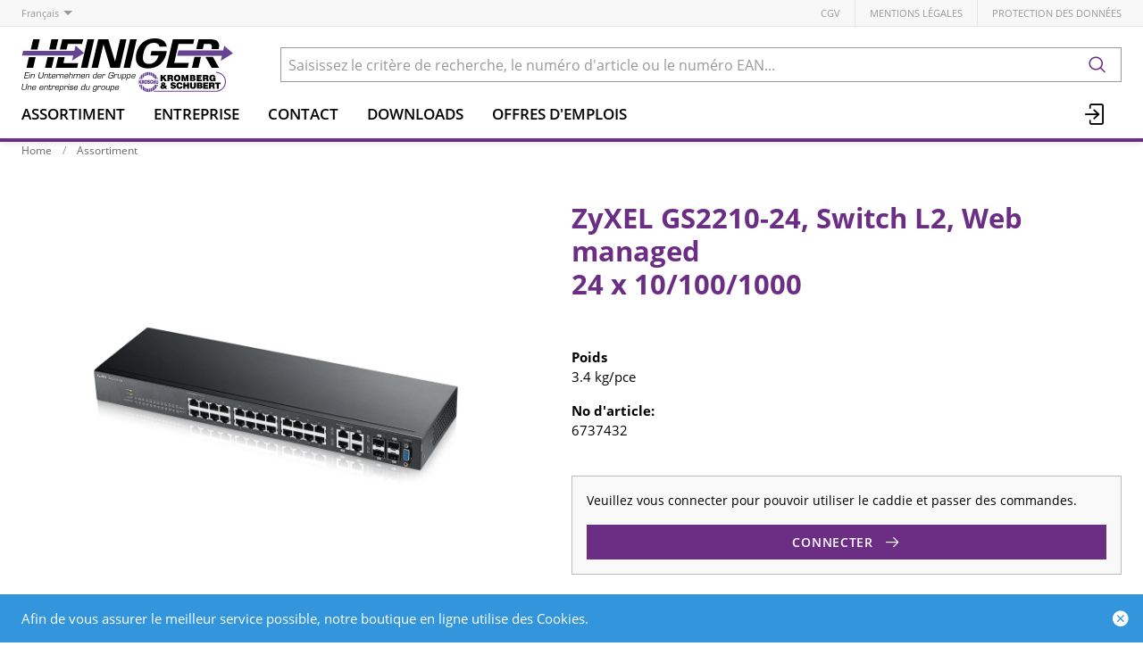

--- FILE ---
content_type: text/html; charset=utf-8
request_url: https://www.heiniger-ag.ch/fr/item/zyxel-gs2210-24-switch-l2-web-managed-6737432
body_size: 12728
content:
<!DOCTYPE html>





    
        <html lang="fr-CH" class="no-js">
    


    <head>
        <title>ZyXEL GS2210-24, Switch L2, Web managed - Heiniger Câbles SA</title>

        
        
            
                
                    <meta name="robots" content="index, follow">
                
            
        

        
        
    
            <meta name="viewport" content="width=device-width, initial-scale=1, minimum-scale=1">
            <meta name="application-name" content="Heiniger Câbles SA">
            <meta name="theme-color" content="#6E3FA3">
            <meta name="apple-mobile-web-app-capable" content="yes">
            
            
        
    
    
        <meta name="description" content="ZyXEL GS2210-24, Switch L2, Web managed - 24 x 10/100/1000">
    


        
    
    
        <meta property="og:site_name" content="Heiniger Câbles SA">
    
        <meta property="og:title" content="ZyXEL GS2210-24, Switch L2, Web managed">
    
        <meta property="og:description" content="ZyXEL GS2210-24, Switch L2, Web managed - 24 x 10/100/1000">
    
        <meta property="og:url" content="https://www.heiniger-ag.ch/fr/item/zyxel-gs2210-24-switch-l2-web-managed-6737432">
    
        <meta property="product:retailer_item_id" content="6737432">
    
        <meta property="product:condition" content="new">
    
        <meta property="og:image" content="https://www.heiniger-ag.ch/thumbor/B-6oMgtChH6AWMLEicwUPe-pfps=/fit-in/1200x900/filters:fill(white,1):cachevalid(2019-10-18T15:47:38.258070):strip_icc():strip_exif():icc()/Artikel-Bilder/4%20-%20IT%20Netzwerke/6737432_1.jpg">
    
        <meta property="product:brand" content="ZyXEL">
    

        
    


        

        
        <meta name="csrf-token" content="CcVpGmgPw91rfjAhopgYwiH8ToTt10Y7kybpvZCRX59kKzTyl4wJhbE5pLAEMGAi">

        
        
            <link rel="apple-touch-icon" sizes="57x57" href="/static/images/favicon/apple-touch-icon-57x57.png">
            <link rel="apple-touch-icon" sizes="114x114" href="/static/images/favicon/apple-touch-icon-114x114.png">
            <link rel="apple-touch-icon" sizes="72x72" href="/static/images/favicon/apple-touch-icon-72x72.png">
            <link rel="apple-touch-icon" sizes="144x144" href="/static/images/favicon/apple-touch-icon-144x144.png">
            <link rel="apple-touch-icon" sizes="60x60" href="/static/images/favicon/apple-touch-icon-60x60.png">
            <link rel="apple-touch-icon" sizes="120x120" href="/static/images/favicon/apple-touch-icon-120x120.png">
            <link rel="apple-touch-icon" sizes="76x76" href="/static/images/favicon/apple-touch-icon-76x76.png">
            <link rel="apple-touch-icon" sizes="152x152" href="/static/images/favicon/apple-touch-icon-152x152.png">

            <link rel="shortcut icon" type="image/x-icon" href="/static/images/favicon/favicon.ico">
            <link rel="icon" type="image/png" href="/static/images/favicon/favicon-196x196.png" sizes="196x196">
            <link rel="icon" type="image/png" href="/static/images/favicon/favicon-96x96.png" sizes="96x96">
            <link rel="icon" type="image/png" href="/static/images/favicon/favicon-32x32.png" sizes="32x32">
            <link rel="icon" type="image/png" href="/static/images/favicon/favicon-16x16.png" sizes="16x16">
            <link rel="icon" type="image/png" href="/static/images/favicon/favicon-128.png" sizes="128x128">
        

        
        
            <link rel="preload" href="/static/fonts/open-sans-v18-latin_greek-300.woff2" as="font" type="font/woff2" crossorigin>
            <link rel="preload" href="/static/fonts/open-sans-v18-latin_greek-regular.woff2" as="font" type="font/woff2" crossorigin>
            <link rel="preload" href="/static/fonts/open-sans-v18-latin_greek-600.woff2" as="font" type="font/woff2" crossorigin>
            <link rel="preload" href="/static/fonts/open-sans-v18-latin_greek-700.woff2" as="font" type="font/woff2" crossorigin>
        

        
        

        
            <link rel="stylesheet" type="text/css" href="/static/css/icons.css?dab8e514843dfa">
            <link rel="stylesheet" type="text/css" href="/static/css/app.css?dab8e514843dfa">
        

        

        
        
    <script type="text/javascript">
        const orderConfData = {};
        const currentCustomerId = '900001'
        const currentCustomerEmail = ''
    </script>
    
            <script>
                
                
                
                var cssLoaded = true;
            </script>
            <script defer src="/static/js/app.js?dab8e514843dfa"></script>
        


        
            
            
            
                
                    <link rel="alternate" hreflang="de" href="https://www.heiniger-ag.ch/de/item/zyxel-gs2210-24-web-managed-6737432">
                
                
                    <link rel="alternate" hreflang="x-default" href="https://www.heiniger-ag.ch/de/item/zyxel-gs2210-24-web-managed-6737432">
                
            
                
                    <link rel="canonical" href="https://www.heiniger-ag.ch/fr/item/zyxel-gs2210-24-switch-l2-web-managed-6737432">
                
                
            
        

        
        
    
        
            
                
                    <script>
                        window.dataLayer = window.dataLayer || [];
                        function gtag(){dataLayer.push(arguments);}
                        window._eshop_gtag = gtag;
                        gtag('js', new Date());
                    </script>
                
            
            
                
                    
                        <script async src="https://www.googletagmanager.com/gtag/js?id=G-91YFL2T16M"></script>
                    
                    <script>
                        
                         gtag('config', 'G-91YFL2T16M', {
                            cookie_flags: 'secure;samesite=none',
                            
                        });
                        
                        
                    </script>
                
            
            
                
                    <script>
                        (function(w,d,s,l,i){w[l]=w[l]||[];w[l].push({'gtm.start':
                        new Date().getTime(),event:'gtm.js'});var f=d.getElementsByTagName(s)[0],
                        j=d.createElement(s),dl=l!='dataLayer'?'&l='+l:'';j.async=true;j.src=
                        'https://www.googletagmanager.com/gtm.js?id='+i+dl;f.parentNode.insertBefore(j,f);
                        })(window,document,'script','dataLayer','GTM-5LLD6Z4N');
                    </script>
                
            
            
            
        
    

        
    </head>

    
    <body class="">
    
    
        
            
                <noscript><iframe src="https://www.googletagmanager.com/ns.html?id=GTM-5LLD6Z4N" height="0" width="0" style="display:none;visibility:hidden"></iframe></noscript>
            
        
    

    
    <div data-flashmessages class="flashmessages">
        <div class="insert-hijack-notification"></div>
        



        
            
        
        
           
                
            
        
            <div class="flashmessage info">
                <div class="container">
                    Afin de vous assurer le meilleur service possible, notre boutique en ligne utilise des Cookies.
                    
                </div>
                <button class="close-button" type="button" data-cookie-close>
                    <i class="icon icon-close-fill" aria-hidden="true"></i>
                </button>
            </div>
        
        
    </div>


    
        
            
<header class="shopheader-mobile"><section class="shopheader-mobile__cell shopheader-mobile__cell--left"><i class="shopheader-mobile__hamburger" data-open="offCanvasLeft"><span></span></i><form method="get" class="shopheader-mobile__search__form" action="/fr/search/" data-mobile-search><input
                            autocomplete="off"
                            class="shopheader-mobile__search__field input-group-field"
                            name="q"
                            placeholder="Recherche de produit / No d'article / Fabricant"
                            required
                            type="search"
                            value=""
                            data-mobile-search-input
                        ><button type="submit" class="shopheader-mobile__search__submit icon icon-search" aria-label="Rechercher"></button></form><button type="button" class="shopheader-mobile__search__submit icon icon-search" data-mobile-search-toggle="" style="" aria-label="Rechercher"></button></section><section class="shopheader-mobile__cell shopheader-mobile__cell--center"><div class="shopheader-mobile__logo"><a href="/fr/" class="shopheader-mobile__logo-link"><img src="/media/sitesettings/2024-09/heiniger-logo_2024_v1_degmIrs.svg" class="shopheader-mobile__logo-img" alt="Heiniger Câbles SA" loading="lazy"></a></div></section><section class="shopheader-mobile__cell shopheader-mobile__cell--right"><a href="/fr/account/login/?next=/fr/item/zyxel-gs2210-24-switch-l2-web-managed-6737432" title="Login"><i class="icon icon-login medium"></i></a></section><div class="off-canvas-wrapper"><div class="off-canvas-wrapper-inner"><div class="hamburger off-canvas position-left" id="offCanvasLeft" data-off-canvas data-content-scroll="false"><ul class="vertical menu drilldown" data-drilldown data-hamburger data-auto-height="true" data-scroll-top="true"><li class="hamburger-item"><div class="hamburger-item__link"><a href="/fr/catalog/">Assortiment</a></div><a tabindex="0"></a><ul class="menu vertical nested hamburger-subnav"><li class="hamburger-item is-header js-drilldown-back"><div class="hamburger-item__link"><a tabindex="0">Assortiment</a></div></li><li class="hamburger-item hamburger-item--catalog"><div class="hamburger-item__link"><a
                        href="/fr/catalog/cables-electriques-a9gNAPXJRZr"
                        
                    >Câbles électriques</a></div><a tabindex="0" data-async-hamburger="/fr/catalog/hamburger/5ce29b1031de8400102bebde"></a><ul class="menu vertical nested hamburger-subnav"><li class="hamburger-item is-header js-drilldown-back"><div class="hamburger-item__link"><a tabindex="0">
                            Câbles électriques
                        </a></div></li></ul></li><li class="hamburger-item hamburger-item--catalog"><div class="hamburger-item__link"><a
                        href="/fr/catalog/cables-confectionnes-GGMR5bZNqGb"
                        
                    >Câbles confectionnés</a></div><a tabindex="0" data-async-hamburger="/fr/catalog/hamburger/5ce29b2831de8400102becd0"></a><ul class="menu vertical nested hamburger-subnav"><li class="hamburger-item is-header js-drilldown-back"><div class="hamburger-item__link"><a tabindex="0">
                            Câbles confectionnés
                        </a></div></li></ul></li><li class="hamburger-item hamburger-item--catalog"><div class="hamburger-item__link"><a
                        href="/fr/catalog/reseaux-lan-9aj6BVYOPJA"
                        
                    >Réseaux LAN</a></div><a tabindex="0" data-async-hamburger="/fr/catalog/hamburger/5ce29b2b31de8400102becf4"></a><ul class="menu vertical nested hamburger-subnav"><li class="hamburger-item is-header js-drilldown-back"><div class="hamburger-item__link"><a tabindex="0">
                            Réseaux LAN
                        </a></div></li></ul></li><li class="hamburger-item hamburger-item--catalog"><div class="hamburger-item__link"><a
                        href="/fr/catalog/reseaux-informatiques-n793NXjLNG3"
                        
                    >Réseaux informatiques</a></div><a tabindex="0" data-async-hamburger="/fr/catalog/hamburger/5ce29b3f31de8400102bed4b"></a><ul class="menu vertical nested hamburger-subnav"><li class="hamburger-item is-header js-drilldown-back"><div class="hamburger-item__link"><a tabindex="0">
                            Réseaux informatiques
                        </a></div></li></ul></li><li class="hamburger-item hamburger-item--catalog"><div class="hamburger-item__link"><a
                        href="/fr/catalog/guide-de-selection-cpr-Vlvr5l83zyj"
                        
                    >Guide de sélection CPR</a></div><a tabindex="0" data-async-hamburger="/fr/catalog/hamburger/5cd03baeb7f709f1bf769ea4"></a><ul class="menu vertical nested hamburger-subnav"><li class="hamburger-item is-header js-drilldown-back"><div class="hamburger-item__link"><a tabindex="0">
                            Guide de sélection CPR
                        </a></div></li></ul></li><li class="hamburger-item hamburger-item--catalog"><div class="hamburger-item__link"><a
                        href="/fr/catalog/selection-pour-cablages-universels-bXWgeZVZrEw"
                        
                    >Sélection pour câblages universels</a></div><a tabindex="0" data-async-hamburger="/fr/catalog/hamburger/5cd03b75b7f709f1bf769bf9"></a><ul class="menu vertical nested hamburger-subnav"><li class="hamburger-item is-header js-drilldown-back"><div class="hamburger-item__link"><a tabindex="0">
                            Sélection pour câblages universels
                        </a></div></li></ul></li><li class="hamburger-item hamburger-item--catalog"><div class="hamburger-item__link"><a
                        href="/fr/catalog/selection-fibre-colonne-montante-zbJ58jwYGLB"
                        
                    >Sélection Fibre Colonne Montante</a></div><a tabindex="0" data-async-hamburger="/fr/catalog/hamburger/5f351649cd91c589c889c356"></a><ul class="menu vertical nested hamburger-subnav"><li class="hamburger-item is-header js-drilldown-back"><div class="hamburger-item__link"><a tabindex="0">
                            Sélection Fibre Colonne Montante
                        </a></div></li></ul></li><li class="hamburger-item hamburger-item--catalog"><div class="hamburger-item__link"><a
                        href="/fr/catalog/selection-fibre-backbone-sites-EdXzn8GGRLj"
                        
                    >Sélection Fibre Backbone Sites</a></div><a tabindex="0" data-async-hamburger="/fr/catalog/hamburger/5f350911cd91c589c889ba5b"></a><ul class="menu vertical nested hamburger-subnav"><li class="hamburger-item is-header js-drilldown-back"><div class="hamburger-item__link"><a tabindex="0">
                            Sélection Fibre Backbone Sites
                        </a></div></li></ul></li><li class="hamburger-item hamburger-item--catalog"><div class="hamburger-item__link"><a
                        href="/fr/catalog/ligne-de-produits-h-line-o6EL3Z3JKJg"
                        
                    >Ligne de produits H-LINE</a></div><a tabindex="0" data-async-hamburger="/fr/catalog/hamburger/5cd03b6db7f709f1bf769bc2"></a><ul class="menu vertical nested hamburger-subnav"><li class="hamburger-item is-header js-drilldown-back"><div class="hamburger-item__link"><a tabindex="0">
                            Ligne de produits H-LINE
                        </a></div></li></ul></li><li class="hamburger-item hamburger-item--catalog"><div class="hamburger-item__link"><a
                        href="/fr/catalog/wireless-professionel-9aYp8AGNJXB"
                        
                    >Wireless professionel </a></div><a tabindex="0" data-async-hamburger="/fr/catalog/hamburger/5cd03b74b7f709f1bf769bf0"></a><ul class="menu vertical nested hamburger-subnav"><li class="hamburger-item is-header js-drilldown-back"><div class="hamburger-item__link"><a tabindex="0">
                            Wireless professionel 
                        </a></div></li></ul></li><li class="hamburger-item hamburger-item--catalog"><div class="hamburger-item__link"><a
                        href="/fr/catalog/selection-pour-cables-de-securite-qjwmgLrVbNG9"
                        
                    >Sélection pour câbles de sécurité</a></div><a tabindex="0" data-async-hamburger="/fr/catalog/hamburger/663b30819c3d1044f046a2b7"></a><ul class="menu vertical nested hamburger-subnav"><li class="hamburger-item is-header js-drilldown-back"><div class="hamburger-item__link"><a tabindex="0">
                            Sélection pour câbles de sécurité
                        </a></div></li></ul></li></ul></li><li class="hamburger-item"><div class="hamburger-item__link"><a href="/fr/entreprise/"
                       target="_self"
                       
                    >
                        Entreprise
                    </a></div><a tabindex="0"></a><ul class="menu vertical nested hamburger-subnav"><li class="hamburger-item is-header js-drilldown-back"><div class="hamburger-item__link"><a tabindex="0">
                        Entreprise
                    </a></div></li><li class="hamburger-item"><div class="hamburger-item__link"><a href="/fr/entreprise/sites/"
                       target="_self"
                       
                    >
                        Sites
                    </a></div><a tabindex="0"></a><ul class="menu vertical nested hamburger-subnav"><li class="hamburger-item is-header js-drilldown-back"><div class="hamburger-item__link"><a tabindex="0">
                        Sites
                    </a></div></li><li class="hamburger-item"><div class="hamburger-item__link"><a href="/fr/entreprise/sites/liebefeld/"
                       target="_self"
                       
                    >
                        Liebefeld
                    </a></div></li><li class="hamburger-item"><div class="hamburger-item__link"><a href="/fr/entreprise/sites/avenches/"
                       target="_self"
                       
                    >
                        Avenches
                    </a></div></li><li class="hamburger-item"><div class="hamburger-item__link"><a href="/fr/entreprise/sites/steinhausen/"
                       target="_self"
                       
                    >
                        Steinhausen
                    </a></div></li><li class="hamburger-item"><div class="hamburger-item__link"><a href="/fr/entreprise/sites/domdidier/"
                       target="_self"
                       
                    >
                        Domdidier
                    </a></div></li></ul></li><li class="hamburger-item"><div class="hamburger-item__link"><a href="/fr/entreprise/contacts/"
                       target="_self"
                       
                    >
                        Contacts
                    </a></div><a tabindex="0"></a><ul class="menu vertical nested hamburger-subnav"><li class="hamburger-item is-header js-drilldown-back"><div class="hamburger-item__link"><a tabindex="0">
                        Contacts
                    </a></div></li><li class="hamburger-item"><div class="hamburger-item__link"><a href="/fr/entreprise/contacts/team-liebefeld-1/"
                       target="_self"
                       
                    >
                        Team Liebefeld
                    </a></div></li><li class="hamburger-item"><div class="hamburger-item__link"><a href="/fr/entreprise/contacts/team-avenches-1/"
                       target="_self"
                       
                    >
                        Team Avenches
                    </a></div></li><li class="hamburger-item"><div class="hamburger-item__link"><a href="/fr/entreprise/contacts/team-steinhausen-1/"
                       target="_self"
                       
                    >
                        Team Steinhausen
                    </a></div></li><li class="hamburger-item"><div class="hamburger-item__link"><a href="/fr/entreprise/contacts/service-externe-1/"
                       target="_self"
                       
                    >
                        Service externe
                    </a></div></li></ul></li><li class="hamburger-item"><div class="hamburger-item__link"><a href="/fr/entreprise/news/"
                       target="_self"
                       
                    >
                        News
                    </a></div><a tabindex="0"></a><ul class="menu vertical nested hamburger-subnav"><li class="hamburger-item is-header js-drilldown-back"><div class="hamburger-item__link"><a tabindex="0">
                        News
                    </a></div></li><li class="hamburger-item"><div class="hamburger-item__link"><span>2023</span></div></li><li class="hamburger-item"><div class="hamburger-item__link"><span>2024</span></div></li><li class="hamburger-item"><div class="hamburger-item__link"><span>2025</span></div></li></ul></li><li class="hamburger-item"><div class="hamburger-item__link"><a href="/fr/entreprise/offres-demplois/"
                       target="_self"
                       
                    >
                        Offres d&#x27;emplois
                    </a></div></li><li class="hamburger-item"><div class="hamburger-item__link"><a href="/fr/entreprise/charte/"
                       target="_self"
                       
                    >
                        Charte
                    </a></div></li><li class="hamburger-item"><div class="hamburger-item__link"><a href="/fr/entreprise/jalons-historiques/"
                       target="_self"
                       
                    >
                        Jalons historiques
                    </a></div></li><li class="hamburger-item"><div class="hamburger-item__link"><a href="/fr/entreprise/groupe/"
                       target="_self"
                       
                    >
                        Groupe Kromberg &amp; Schubert
                    </a></div><a tabindex="0"></a><ul class="menu vertical nested hamburger-subnav"><li class="hamburger-item is-header js-drilldown-back"><div class="hamburger-item__link"><a tabindex="0">
                        Groupe Kromberg &amp; Schubert
                    </a></div></li><li class="hamburger-item"><div class="hamburger-item__link"><a href="https://www.kromberg-schubert.de"
                       target="_blank"
                       rel="noopener"
                    >
                        Kromberg &amp; Schubert
                    </a></div></li></ul></li><li class="hamburger-item"><div class="hamburger-item__link"><a href="/fr/entreprise/approbation-ul/"
                       target="_self"
                       
                    >
                        Approbation UL
                    </a></div></li></ul></li><li class="hamburger-item"><div class="hamburger-item__link"><a href="/fr/entreprise/contacts/"
                       target="_self"
                       
                    >
                        Contact
                    </a></div><a tabindex="0"></a><ul class="menu vertical nested hamburger-subnav"><li class="hamburger-item is-header js-drilldown-back"><div class="hamburger-item__link"><a tabindex="0">
                        Contact
                    </a></div></li><li class="hamburger-item"><div class="hamburger-item__link"><a href="/fr/entreprise/contacts/team-liebefeld-1/"
                       target="_self"
                       
                    >
                        Équipe Liebefeld
                    </a></div></li><li class="hamburger-item"><div class="hamburger-item__link"><a href="/fr/entreprise/contacts/team-avenches-1/"
                       target="_self"
                       
                    >
                        Équipe Avenches
                    </a></div></li><li class="hamburger-item"><div class="hamburger-item__link"><a href="/fr/entreprise/contacts/team-steinhausen-1/"
                       target="_self"
                       
                    >
                        Équipe Steinhausen
                    </a></div></li><li class="hamburger-item"><div class="hamburger-item__link"><a href="/fr/entreprise/contacts/service-externe-1/"
                       target="_self"
                       
                    >
                        Service externe
                    </a></div></li></ul></li><li class="hamburger-item"><div class="hamburger-item__link"><a href="/fr/downloads/"
                       target="_self"
                       
                    >
                        Downloads
                    </a></div><a tabindex="0"></a><ul class="menu vertical nested hamburger-subnav"><li class="hamburger-item is-header js-drilldown-back"><div class="hamburger-item__link"><a tabindex="0">
                        Downloads
                    </a></div></li><li class="hamburger-item"><div class="hamburger-item__link"><a href="/fr/downloads/cpr/"
                       target="_self"
                       
                    >
                        CPR
                    </a></div></li><li class="hamburger-item"><div class="hamburger-item__link"><a href="/fr/downloads/catalogues/"
                       target="_self"
                       
                    >
                        Catalogues
                    </a></div><a tabindex="0"></a><ul class="menu vertical nested hamburger-subnav"><li class="hamburger-item is-header js-drilldown-back"><div class="hamburger-item__link"><a tabindex="0">
                        Catalogues
                    </a></div></li><li class="hamburger-item"><div class="hamburger-item__link"><a href="/fr/downloads/catalogues/cables-electriques/"
                       target="_self"
                       
                    >
                        Câbles électriques
                    </a></div></li><li class="hamburger-item"><div class="hamburger-item__link"><a href="/fr/downloads/catalogues/reseaux/"
                       target="_self"
                       
                    >
                        Réseaux
                    </a></div></li><li class="hamburger-item"><div class="hamburger-item__link"><a href="/fr/downloads/catalogues/reseaux-informatique/"
                       target="_self"
                       
                    >
                        Réseaux informatique
                    </a></div></li></ul></li><li class="hamburger-item"><div class="hamburger-item__link"><a href="/fr/downloads/formulaires/"
                       target="_self"
                       
                    >
                        Formulaires
                    </a></div></li><li class="hamburger-item"><div class="hamburger-item__link"><a href="/fr/downloads/normes-recommandations/"
                       target="_self"
                       
                    >
                        Normes, recommandations
                    </a></div></li><li class="hamburger-item"><div class="hamburger-item__link"><a href="/fr/downloads/rohs-et-reach/"
                       target="_self"
                       
                    >
                        RoHS &amp; REACH
                    </a></div></li><li class="hamburger-item"><div class="hamburger-item__link"><a href="/fr/downloads/Informations-techniques/"
                       target="_self"
                       
                    >
                        Informations techniques
                    </a></div></li><li class="hamburger-item"><div class="hamburger-item__link"><a href="/fr/downloads/declaration-de-performances/"
                       target="_self"
                       
                    >
                        Déclaration de performances
                    </a></div></li><li class="hamburger-item"><div class="hamburger-item__link"><a href="/fr/downloads/certificat-selon-din-4102-12/"
                       target="_self"
                       
                    >
                        Certificat selon DIN 4102-12
                    </a></div></li><li class="hamburger-item"><div class="hamburger-item__link"><a href="/fr/downloads/aeai-attestations/"
                       target="_self"
                       
                    >
                        AEAI Attestations
                    </a></div></li><li class="hamburger-item"><div class="hamburger-item__link"><a href="/fr/downloads/certificats-iso/"
                       target="_self"
                       
                    >
                        Certificats ISO
                    </a></div></li></ul></li><li class="hamburger-item"><div class="hamburger-item__link"><a href="/fr/entreprise/offres-demplois/"
                       target="_self"
                       
                    >
                        Offres d&#x27;emplois
                    </a></div></li><div class="hamburger-footer"><li class="hamburger-item"><a href="/fr/agbs/"
                                                                   target="_self"
                                                                   
                                                                >
                                                                    CGV
                                                                </a></li><li class="hamburger-item"><a href="/fr/mentions-legales/"
                                                                   target="_self"
                                                                   
                                                                >
                                                                    Mentions légales
                                                                </a></li><li class="hamburger-item"><a href="/fr/declaration-de-protection-des-donnees/"
                                                                   target="_self"
                                                                   
                                                                >
                                                                    Protection des données
                                                                </a></li><div class="hamburger-footer"><ul class="menu hamburger-nav"><li class="hamburger-item hamburger-item--language"><a href="/de/item/zyxel-gs2210-24-web-managed-6737432" class="button clear">
                                                                    de
                                                                </a></li><li class="hamburger-item hamburger-item--language"><a href="/fr/item/zyxel-gs2210-24-switch-l2-web-managed-6737432" class="button clear font-bold">
                                                                    fr
                                                                </a></li></ul></div></div></ul></div></div></div></header><header class="shopheader hide-for-print"><section class="shopheader__top"><div class="container"><div class="grid-x"><div class="shopheader__language cell shrink" data-toggle="language-menu">
                                    Français
                                </div><div class="shopheader-menu shopheader-menu--languages dropdown-pane widget"
                                     id="language-menu"
                                     data-dropdown
                                     data-close-on-click="true"
                                     data-hover="true"
                                     data-hover-pane="true"
                                     data-position="bottom"
                                     data-alignment="left"><div class="widget__content padding-2"><a href="/de/item/zyxel-gs2210-24-web-managed-6737432" class="shopheader__subnav__link text-left" data-lang-link>
                                                Deutsch
                                            </a><a href="/fr/item/zyxel-gs2210-24-switch-l2-web-managed-6737432" class="shopheader__subnav__link text-left font-bold" data-lang-link>
                                                Français
                                            </a></div></div><div class="shopheader__meta-nav cell auto"><a href="/fr/agbs/"
                                                   target="_self"
                                                   
                                                >
                                                    CGV
                                                </a><a href="/fr/mentions-legales/"
                                                   target="_self"
                                                   
                                                >
                                                    Mentions légales
                                                </a><a href="/fr/declaration-de-protection-des-donnees/"
                                                   target="_self"
                                                   
                                                >
                                                    Protection des données
                                                </a></div></div></div></section><section class="shopheader__middle"><div class="container"><div class="shopheader__logo"><a href="/fr/" class="shopheader__logo-link"><img src="/media/sitesettings/2024-09/heiniger-logo_2024_v1_degmIrs.svg" class="shopheader__logo-img" alt="Heiniger Câbles SA" loading="lazy"></a></div><div class="shopheader__search"><form action="/fr/search/" class="input-group inline-button" data-search><input
                                    name="q"
                                    autocomplete="off"
                                    data-instant-search="/fr/instantsearch/"
                                    class="input-group-field"
                                    type="search"
                                    placeholder="Saisissez le critère de recherche, le numéro d'article ou le numéro EAN..."
                                    value=""
                                    required
                                ><div class="input-group-button"><button type="submit" class="button clear" aria-label="Rechercher"><i class="icon icon-search"></i></button></div></form><div class="shopheader__search-instant-results" data-instant-search-results></div></div></div></section><nav class="shopheader__bottom"><div class="container"><a href="/fr/catalog/" data-toggle="subnav-sortiment" class="shopheader__link shopheader__link--nested">Assortiment</a><div
                                    id="subnav-sortiment"
                                    class="shopheader__subnav shopheader__subnav--nested dropdown-pane catalog-menu"
                                    data-dropdown
                                    data-hover-delay="300"
                                    data-hover="true"
                                    data-hover-pane="true"
                                    data-close-on-click="true"
                                ><div class="container grid-container"><div class="grid-x grid-margin-x tablet-up-4 desktop-up-5 screen-up-6"><div class="cell"><a
                                                                class="catalog-menu__node"
                                                                href="/fr/catalog/cables-electriques-a9gNAPXJRZr"
                                                                
                                                            ><div
                                                                    class="catalog-menu__image"
                                                                    
                                                                        style="background-image: url('/thumbor/FntQ_n_Ko5LpstP4kbizdF9P2I8=/trim/fit-in/480x320/filters:cachevalid(2019-05-23T15:33:55.919788):strip_icc():strip_exif():icc()/Titel-Bilder/Elektrokabel/Elektrokabel_97374.png')"
                                                                    
                                                                ></div><div class="catalog-menu__title">
                                                                    Câbles électriques
                                                                </div></a></div><div class="cell"><a
                                                                class="catalog-menu__node"
                                                                href="/fr/catalog/cables-confectionnes-GGMR5bZNqGb"
                                                                
                                                            ><div
                                                                    class="catalog-menu__image"
                                                                    
                                                                        style="background-image: url('/thumbor/l-yZK9T2OhIMPdxLWrf6XoKlEjo=/trim/fit-in/480x320/filters:cachevalid(2019-05-23T15:33:56.062791):strip_icc():strip_exif():icc()/Titel-Bilder/Netzzuleitungen/Netzzuleitungen_97563.png')"
                                                                    
                                                                ></div><div class="catalog-menu__title">
                                                                    Câbles confectionnés
                                                                </div></a></div><div class="cell"><a
                                                                class="catalog-menu__node"
                                                                href="/fr/catalog/reseaux-lan-9aj6BVYOPJA"
                                                                
                                                            ><div
                                                                    class="catalog-menu__image"
                                                                    
                                                                        style="background-image: url('/thumbor/rLAjFKjozY9zhUO3pOW7ckI-RPo=/trim/fit-in/480x320/filters:cachevalid(2019-05-23T15:33:55.924788):strip_icc():strip_exif():icc()/Titel-Bilder/Netzwerke/Netzwerke_97375.png')"
                                                                    
                                                                ></div><div class="catalog-menu__title">
                                                                    Réseaux LAN
                                                                </div></a></div><div class="cell"><a
                                                                class="catalog-menu__node"
                                                                href="/fr/catalog/reseaux-informatiques-n793NXjLNG3"
                                                                
                                                            ><div
                                                                    class="catalog-menu__image"
                                                                    
                                                                        style="background-image: url('/thumbor/JmppHF8TJAZ2Grmah7UNVrqPzjE=/trim/fit-in/480x320/filters:cachevalid(2019-05-23T15:33:55.928788):strip_icc():strip_exif():icc()/Titel-Bilder/IT-Netzwerke/IT-Netzwerke_97376.png')"
                                                                    
                                                                ></div><div class="catalog-menu__title">
                                                                    Réseaux informatiques
                                                                </div></a></div><div class="cell"><a
                                                                class="catalog-menu__node"
                                                                href="/fr/catalog/guide-de-selection-cpr-Vlvr5l83zyj"
                                                                
                                                            ><div
                                                                    class="catalog-menu__image"
                                                                    
                                                                        style="background-image: url('/thumbor/GPeamvtzcE5gxeiYDcCcZ03lAbM=/trim/fit-in/480x320/filters:cachevalid(2019-08-30T13:31:47.497983):strip_icc():strip_exif():icc()/Titel-Bilder/Frontseite_Shop/CPR.jpeg')"
                                                                    
                                                                ></div><div class="catalog-menu__title">
                                                                    Guide de sélection CPR
                                                                </div></a></div><div class="cell"><a
                                                                class="catalog-menu__node"
                                                                href="/fr/catalog/selection-pour-cablages-universels-bXWgeZVZrEw"
                                                                
                                                            ><div
                                                                    class="catalog-menu__image"
                                                                    
                                                                        style="background-image: url('/thumbor/9t7bFsqpS7Xzad0diowLvo3jVMU=/trim/fit-in/480x320/filters:cachevalid(2023-03-22T09:18:36.752417):strip_icc():strip_exif():icc()/Titel-Bilder/Frontseite_Shop/Auswahlhilfe_UKV_Frontseite.png')"
                                                                    
                                                                ></div><div class="catalog-menu__title">
                                                                    Sélection pour câblages universels
                                                                </div></a></div><div class="cell"><a
                                                                class="catalog-menu__node"
                                                                href="/fr/catalog/selection-fibre-colonne-montante-zbJ58jwYGLB"
                                                                
                                                            ><div
                                                                    class="catalog-menu__image"
                                                                    
                                                                        style="background-image: url('/thumbor/t9c51SByJMFs6LffVoswx4q7y7M=/trim/fit-in/480x320/filters:cachevalid(2020-08-13T11:36:58.385663):strip_icc():strip_exif():icc()/Titel-Bilder/Frontseite_Shop/Steigzonen-Verkabelung.jpg')"
                                                                    
                                                                ></div><div class="catalog-menu__title">
                                                                    Sélection Fibre Colonne Montante
                                                                </div></a></div><div class="cell"><a
                                                                class="catalog-menu__node"
                                                                href="/fr/catalog/selection-fibre-backbone-sites-EdXzn8GGRLj"
                                                                
                                                            ><div
                                                                    class="catalog-menu__image"
                                                                    
                                                                        style="background-image: url('/thumbor/vOnGhCo-DgLTYFmJn9wOlaUH0nU=/trim/fit-in/480x320/filters:cachevalid(2020-08-13T11:36:26.123901):strip_icc():strip_exif():icc()/Titel-Bilder/Frontseite_Shop/Areal-Backbone.jpg')"
                                                                    
                                                                ></div><div class="catalog-menu__title">
                                                                    Sélection Fibre Backbone Sites
                                                                </div></a></div><div class="cell"><a
                                                                class="catalog-menu__node"
                                                                href="/fr/catalog/ligne-de-produits-h-line-o6EL3Z3JKJg"
                                                                
                                                            ><div
                                                                    class="catalog-menu__image"
                                                                    
                                                                        style="background-image: url('/thumbor/dkN7jJPobJEs0v7wTIdetHSZWUU=/trim/fit-in/480x320/filters:cachevalid(2023-03-22T07:47:01.932074):strip_icc():strip_exif():icc()/Titel-Bilder/Frontseite_Shop/H-LINE-Rund_Frontseite%20_Shop.png')"
                                                                    
                                                                ></div><div class="catalog-menu__title">
                                                                    Ligne de produits H-LINE
                                                                </div></a></div><div class="cell"><a
                                                                class="catalog-menu__node"
                                                                href="/fr/catalog/wireless-professionel-9aYp8AGNJXB"
                                                                
                                                            ><div
                                                                    class="catalog-menu__image"
                                                                    
                                                                        style="background-image: url('/thumbor/iXskeRvG5b4PrR4dnmmjAGhEF2Y=/trim/fit-in/480x320/filters:cachevalid(2021-11-30T08:44:59.510026):strip_icc():strip_exif():icc()/Titel-Bilder/Frontseite_Shop/home-wireless-professional.jpg')"
                                                                    
                                                                ></div><div class="catalog-menu__title">
                                                                    Wireless professionel 
                                                                </div></a></div><div class="cell"><a
                                                                class="catalog-menu__node"
                                                                href="/fr/catalog/selection-pour-cables-de-securite-qjwmgLrVbNG9"
                                                                
                                                            ><div
                                                                    class="catalog-menu__image"
                                                                    
                                                                        style="background-image: url('/thumbor/FhqoTofNJWR822y1yarcAbLxbQY=/trim/fit-in/480x320/filters:cachevalid(2021-11-26T11:22:58.363339):strip_icc():strip_exif():icc()/Titel-Bilder/Frontseite_Shop/Sicherheitskabel_1.jpg')"
                                                                    
                                                                ></div><div class="catalog-menu__title">
                                                                    Sélection pour câbles de sécurité
                                                                </div></a></div></div></div></div><a class="shopheader__link "
                                                   href="/fr/entreprise/"
                                                   target="_self"
                                                   data-toggle="subnav-433"
                                                   
                                                >
                                                    Entreprise
                                                </a><div
                                                id="subnav-433"
                                                class="shopheader__subnav dropdown-pane "
                                                data-dropdown
                                                data-hover="true"
                                                data-hover-pane="true"
                                                data-close-on-click="true"
                                            ><div class="container grid-container"><a class="shopheader__subnav__link"
                                                                       href="/fr/entreprise/sites/"
                                                                       target="_self"
                                                                       
                                                                    >
                                                                        Sites
                                                                    </a><a class="shopheader__subnav__link"
                                                                       href="/fr/entreprise/contacts/"
                                                                       target="_self"
                                                                       
                                                                    >
                                                                        Contacts
                                                                    </a><a class="shopheader__subnav__link"
                                                                       href="/fr/entreprise/news/"
                                                                       target="_self"
                                                                       
                                                                    >
                                                                        News
                                                                    </a><a class="shopheader__subnav__link"
                                                                       href="/fr/entreprise/offres-demplois/"
                                                                       target="_self"
                                                                       
                                                                    >
                                                                        Offres d&#x27;emplois
                                                                    </a><a class="shopheader__subnav__link"
                                                                       href="/fr/entreprise/charte/"
                                                                       target="_self"
                                                                       
                                                                    >
                                                                        Charte
                                                                    </a><a class="shopheader__subnav__link"
                                                                       href="/fr/entreprise/jalons-historiques/"
                                                                       target="_self"
                                                                       
                                                                    >
                                                                        Jalons historiques
                                                                    </a><a class="shopheader__subnav__link"
                                                                       href="/fr/entreprise/groupe/"
                                                                       target="_self"
                                                                       
                                                                    >
                                                                        Groupe Kromberg &amp; Schubert
                                                                    </a><a class="shopheader__subnav__link"
                                                                       href="/fr/entreprise/approbation-ul/"
                                                                       target="_self"
                                                                       
                                                                    >
                                                                        Approbation UL
                                                                    </a></div></div><a class="shopheader__link "
                                                   href="/fr/entreprise/contacts/"
                                                   target="_self"
                                                   data-toggle="subnav-167"
                                                   
                                                >
                                                    Contact
                                                </a><div
                                                id="subnav-167"
                                                class="shopheader__subnav dropdown-pane "
                                                data-dropdown
                                                data-hover="true"
                                                data-hover-pane="true"
                                                data-close-on-click="true"
                                            ><div class="container grid-container"><a class="shopheader__subnav__link"
                                                                       href="/fr/entreprise/contacts/team-liebefeld-1/"
                                                                       target="_self"
                                                                       
                                                                    >
                                                                        Équipe Liebefeld
                                                                    </a><a class="shopheader__subnav__link"
                                                                       href="/fr/entreprise/contacts/team-avenches-1/"
                                                                       target="_self"
                                                                       
                                                                    >
                                                                        Équipe Avenches
                                                                    </a><a class="shopheader__subnav__link"
                                                                       href="/fr/entreprise/contacts/team-steinhausen-1/"
                                                                       target="_self"
                                                                       
                                                                    >
                                                                        Équipe Steinhausen
                                                                    </a><a class="shopheader__subnav__link"
                                                                       href="/fr/entreprise/contacts/service-externe-1/"
                                                                       target="_self"
                                                                       
                                                                    >
                                                                        Service externe
                                                                    </a></div></div><a class="shopheader__link "
                                                   href="/fr/downloads/"
                                                   target="_self"
                                                   data-toggle="subnav-168"
                                                   
                                                >
                                                    Downloads
                                                </a><div
                                                id="subnav-168"
                                                class="shopheader__subnav dropdown-pane "
                                                data-dropdown
                                                data-hover="true"
                                                data-hover-pane="true"
                                                data-close-on-click="true"
                                            ><div class="container grid-container"><a class="shopheader__subnav__link"
                                                                       href="/fr/downloads/cpr/"
                                                                       target="_self"
                                                                       
                                                                    >
                                                                        CPR
                                                                    </a><a class="shopheader__subnav__link"
                                                                       href="/fr/downloads/catalogues/"
                                                                       target="_self"
                                                                       
                                                                    >
                                                                        Catalogues
                                                                    </a><a class="shopheader__subnav__link"
                                                                       href="/fr/downloads/formulaires/"
                                                                       target="_self"
                                                                       
                                                                    >
                                                                        Formulaires
                                                                    </a><a class="shopheader__subnav__link"
                                                                       href="/fr/downloads/normes-recommandations/"
                                                                       target="_self"
                                                                       
                                                                    >
                                                                        Normes, recommandations
                                                                    </a><a class="shopheader__subnav__link"
                                                                       href="/fr/downloads/rohs-et-reach/"
                                                                       target="_self"
                                                                       
                                                                    >
                                                                        RoHS &amp; REACH
                                                                    </a><a class="shopheader__subnav__link"
                                                                       href="/fr/downloads/Informations-techniques/"
                                                                       target="_self"
                                                                       
                                                                    >
                                                                        Informations techniques
                                                                    </a><a class="shopheader__subnav__link"
                                                                       href="/fr/downloads/declaration-de-performances/"
                                                                       target="_self"
                                                                       
                                                                    >
                                                                        Déclaration de performances
                                                                    </a><a class="shopheader__subnav__link"
                                                                       href="/fr/downloads/certificat-selon-din-4102-12/"
                                                                       target="_self"
                                                                       
                                                                    >
                                                                        Certificat selon DIN 4102-12
                                                                    </a><a class="shopheader__subnav__link"
                                                                       href="/fr/downloads/aeai-attestations/"
                                                                       target="_self"
                                                                       
                                                                    >
                                                                        AEAI Attestations
                                                                    </a><a class="shopheader__subnav__link"
                                                                       href="/fr/downloads/certificats-iso/"
                                                                       target="_self"
                                                                       
                                                                    >
                                                                        Certificats ISO
                                                                    </a></div></div><a class="shopheader__link"
                                                   href="/fr/entreprise/offres-demplois/"
                                                   target="_self"
                                                   
                                                >
                                                    Offres d&#x27;emplois
                                                </a></div><section class="shopheader__account"><a href="/fr/account/login/?next=/fr/item/zyxel-gs2210-24-switch-l2-web-managed-6737432" title="Login"><i class="icon icon-login medium"></i></a></section></nav></header>

        
        

<header class="print-header grid-x">
    

    
    
    
    
    

</header>

    

    
        <main id="app" class="bg-white">
            
    
    
        <header class="shopsubheader shopsubheader--white">
            <div class="container">
                
                    <ul class="breadcrumbs">
                        
    
                            <li><a href="/fr/">Home</a></li>
                        
    
        <li><a href="/fr/catalog/">Assortiment</a></li>
        
        
    

                    </ul>
                
                
                
            </div>
        </header>
    
    
    
    
    
    
    
    
    

    <div class="item-detail" data-item-detail data-bind-html="item:html">
        <section class="item container large">
            
    
        <div class="item__wrapper grid-x">
            
                <div class="item__heading cell hide-for-laptop">
                    <h1 class="item__title">
                        ZyXEL GS2210-24, Switch L2, Web managed
                        
                            <br>
                            24 x 10/100/1000
                        
                    </h1>
                </div>
            
            
                
                    <div class="item__gallery cell tablet-4 laptop-6">
                        
    
    <div
        class="owl-carousel owl-theme"
        role="region"
        aria-label="Slider"
        data-loop="false"
        data-carousel
        data-auto-play="false"
        data-rewind="false"
        data-nav="false"
        data-dots-container=".item__gallery-navigation--medium"
        data-margin="1"
        id="gallery-medium"
        
            data-connected-carousel="#gallery-zoom"
        
    >
        
            
                
                <div class="active">
                    <a href="/thumbor/6ExDYHeYDkk42po7woMcgK1fRU4=/fit-in/3600x2700/filters:cachevalid(2019-10-18T15:47:38.258070):strip_icc():strip_exif():icc()/Artikel-Bilder/4%20-%20IT%20Netzwerke/6737432_1.jpg" data-item-image-zoom data-item-image-zoom-description="">
                        <div class="
                                image-container
                                 
                                     
                                         image-container--side
                                     
                                 
                            "
                        >
                            <img title="ZyXEL GS2210-24, Switch L2, Web managed - 24 x 10/100/1000"
                                 alt="ZyXEL GS2210-24, Switch L2, Web managed - 24 x 10/100/1000"
                                    %
                                
                                 src="/thumbor/B-6oMgtChH6AWMLEicwUPe-pfps=/fit-in/1200x900/filters:fill(white,1):cachevalid(2019-10-18T15:47:38.258070):strip_icc():strip_exif():icc()/Artikel-Bilder/4%20-%20IT%20Netzwerke/6737432_1.jpg"
                                
                                 loading="lazy"
                            >
                        </div>
                    </a>
                </div>
            
            
            
        
    </div>
    

                        
                            <div class="zoom reveal item__gallery-zoom" data-item-zoom-reveal data-reveal style="display: none">
                                <i class="icon loader reveal__state-icon reveal__state-icon--loading"></i>
                                <button class="close-button" data-close aria-label="Fermer" type="button">
                                    <span aria-hidden="true">&times;</span>
                                </button>
                                <h4 class="reveal__heading text-center">ZyXEL GS2210-24, Switch L2, Web managed</h4>
                                <div class="reveal__content text-center" data-reveal-content>
                                    
    
    <div
        class="owl-carousel owl-theme"
        role="region"
        aria-label="Slider"
        data-loop="false"
        data-carousel
        data-auto-play="false"
        data-rewind="false"
        data-nav="true"
        data-dots-container=".item__gallery-navigation--zoom"
        data-margin="1"
        id="gallery-zoom"
        
            data-connected-carousel="#gallery-medium"
        
    >
        
            
                
                <div class="">
                    <a href="/thumbor/6ExDYHeYDkk42po7woMcgK1fRU4=/fit-in/3600x2700/filters:cachevalid(2019-10-18T15:47:38.258070):strip_icc():strip_exif():icc()/Artikel-Bilder/4%20-%20IT%20Netzwerke/6737432_1.jpg" data-item-image-zoom data-item-image-zoom-description="">
                        <div class="
                                image-container
                                 
                            "
                        >
                            <img title="ZyXEL GS2210-24, Switch L2, Web managed - 24 x 10/100/1000"
                                 alt="ZyXEL GS2210-24, Switch L2, Web managed - 24 x 10/100/1000"
                                    %
                                
                                 src="/thumbor/B-6oMgtChH6AWMLEicwUPe-pfps=/fit-in/1200x900/filters:fill(white,1):cachevalid(2019-10-18T15:47:38.258070):strip_icc():strip_exif():icc()/Artikel-Bilder/4%20-%20IT%20Netzwerke/6737432_1.jpg"
                                
                                 loading="lazy"
                            >
                        </div>
                    </a>
                </div>
            
            
            
        
    </div>
    

                                </div>
                            </div>
                        
                        <div class="img-msg">(Les images peuvent différer du produit original)</div>
                        
                    </div>
                
            
            <div class="item__overview cell tablet-8 laptop-6">
                
                    <h1 class="item__title show-for-laptop">
                        ZyXEL GS2210-24, Switch L2, Web managed
                        
                            <br>
                            24 x 10/100/1000
                        
                    </h1>
                    <div class="item__detection">
                        
                        
                    </div>
                    
                
                
                    
                
                <div class="item__overview--details">
                    
                        <div class="item__attrs grid-x">
                            
                                <table class="item__matchcodes matchcodes-layout-overwrite cell">
                                    <tbody>
                                        
                                            <tr>
                                                
                                                
                                                    <td>
                                                        <div class="matchcode-item">
                                                            <strong>
                                                                Poids 
                                                            </strong>
                                                            <div>
                                                                
                                                                    3.4 kg/pce
                                                                
                                                            </div>
                                                        </div >
                                                    </td>
                                                
                                            </tr>
                                        
                                        <tr>
                                            <td>
                                                <div class="matchcode-item">
                                                    <strong>No d'article:</strong>
                                                    <div>6737432</div>
                                                </div>
                                            </td>
                                            
                                            
                                            
                                                
    

                                            
                                        </tr>
                                    </tbody>
                                </table>
                            
                            
                        </div>
                        
                    
                </div>
                
                    
                    <div class="item__amount hide-for-print">
                        
                        
                            
                            
                                

    

                                
    
        
            <div class="add-to-cart add-to-cart--denied add-to-cart--large">
                <p>
                    Veuillez vous connecter pour pouvoir utiliser le caddie et passer des commandes.
                </p>
                <a href="/fr/account/login/?next=/fr/item/zyxel-gs2210-24-switch-l2-web-managed-6737432" class="button">
                    <span>Connecter</span>
                    <i class="icon icon-arrow-right"></i>
                </a>
            </div>
        
    

                            

                            

                            
                            



                        
                    </div>
                
                <div class="item__links">
                    
                        
                            
                        
                        
                    
                </div>







            </div>
            
        </div>
    

        </section>

        
            <div class="itemdetails">
                
                    <nav class="itemdetails__navigation hide-for-print">
                        <div class="container large">
                            
                                
                            
                            
                                
                            
                            
                                
                            
                            
                                
                            
                            
    

                            
                                
                            
                            
                                
                            
                            
                                
                            
                        </div>
                    </nav>
                
                
                    
                
                
                    
                
                
    

                
                    
                
                
    

                
                    
                
                
                    
                
                
                    
                
                
                    
                        
                        
    
        
    

                    
                
            </div>
        
    </div>
    
        
            
                
                    <script>
                        (window.gtag || function(){})(
                            'event',
                            'view_item',
                            {"currency": null, "value": 554.15, "items": [{"item_id": "6737432", "item_name": "ZyXEL GS2210-24, Switch L2, Web managed - 24 x 10/100/1000", "price": 554.15, "quantity": 1.0, "index": 1, "item_brand": "ZyXEL", "item_category": "Composants actifs"}]}
                        );
                    </script>
                
            
        
    
    
        
    


        </main>
    

    
        
<footer class="shopfooter"><section class="container medium padding-top-1 padding-bottom-2"><div class="grid-x grid-padding-y"><div class="cell text-center"><a href="/fr/"><img src="/media/heisitesettings/2023-10/Logo_und_Slogan_DE_und_FR_angepasst.svg" class="shopfooter__logo" alt="Heiniger Câbles SA" loading="lazy"></a></div><div class="cell small-12 phablet-6 tablet-4 laptop-6 text-center phablet-text-left"><h4>Adresse</h4>
                        Heiniger Câbles SA, Route de la Plaine 56, CH-1580 Avenches
                    
                
            </div><div class="cell tablet-4 laptop-6 text-center phablet-text-left tablet-text-right"><h4 class="invisible show-for-tablet">Contact</h4><div class="grid-x grid-padding-y"><div class="cell small-12 phablet-6 tablet-12 laptop-6"><a href="tel:+41 (0)26 676 96 70"><i class="icon icon-phone large primary"></i><span>+41 (0)26 676 96 70</span></a></div><div class="cell small-12 phablet-6 tablet-12 laptop-6"><a href="mailto:vente@heiniger-ag.ch"><i class="icon icon-mail large primary"></i><span>vente@heiniger-ag.ch</span></a></div></div></div></div><hr/><div class="grid-x phablet-up-2 tablet-up-3 laptop-up-5 grid-padding-y show-for-tablet"><div class="cell flex-child-grow"><a href="/fr/entreprise/"
                               class="shopfooter__cms-navigation-title"
                               target="_self"
                               
                            >
                                Entreprise
                            </a><ul class="shopfooter__cms-navigation"><li><a href="/fr/entreprise/"
                                           target="_self"
                                           
                                        >
                                            A propos de nous
                                        </a></li><li><a href="/fr/entreprise/sites/"
                                           target="_self"
                                           
                                        >
                                            Sites
                                        </a></li><li><a href="/fr/entreprise/news/"
                                           target="_self"
                                           
                                        >
                                            News
                                        </a></li><li><a href="/fr/entreprise/offres-demplois/"
                                           target="_self"
                                           
                                        >
                                            Offres d&#x27;emplois
                                        </a></li><li><a href="/fr/entreprise/charte/"
                                           target="_self"
                                           
                                        >
                                            Charte
                                        </a></li><li><a href="/fr/entreprise/jalons-historiques/"
                                           target="_self"
                                           
                                        >
                                            Jalons historiques
                                        </a></li><li><a href="/fr/downloads/certificats-iso/"
                                           target="_self"
                                           
                                        >
                                            Certificats ISO
                                        </a></li><li><a href="/fr/entreprise/approbation-ul/"
                                           target="_self"
                                           
                                        >
                                            Approbation UL
                                        </a></li></ul></div><div class="cell flex-child-grow"><a href="/fr/entreprise/contacts/"
                               class="shopfooter__cms-navigation-title"
                               target="_self"
                               
                            >
                                Contact
                            </a><ul class="shopfooter__cms-navigation"><li><a href="/fr/entreprise/contacts/team-liebefeld-1/"
                                           target="_self"
                                           
                                        >
                                            Liebefeld
                                        </a></li><li><a href="/fr/entreprise/contacts/team-avenches-1/"
                                           target="_self"
                                           
                                        >
                                            Avenches
                                        </a></li><li><a href="/fr/entreprise/contacts/team-steinhausen-1/"
                                           target="_self"
                                           
                                        >
                                            Steinhausen
                                        </a></li><li><a href="/fr/entreprise/contacts/service-externe-1/"
                                           target="_self"
                                           
                                        >
                                            Service externe
                                        </a></li></ul></div><div class="cell flex-child-grow"><a href="/fr/downloads/"
                               class="shopfooter__cms-navigation-title"
                               target="_self"
                               
                            >
                                Downloads
                            </a><ul class="shopfooter__cms-navigation"><li><a href="/fr/downloads/cpr/"
                                           target="_self"
                                           
                                        >
                                            CPR
                                        </a></li><li><a href="/fr/downloads/catalogues/"
                                           target="_self"
                                           
                                        >
                                            Catalogues
                                        </a></li><li><a href="/fr/downloads/formulaires/"
                                           target="_self"
                                           
                                        >
                                            Formulaires de commande
                                        </a></li><li><a href="/fr/downloads/normes-recommandations/"
                                           target="_self"
                                           
                                        >
                                            Normes, recommandations
                                        </a></li><li><a href="/fr/downloads/rohs-et-reach/"
                                           target="_self"
                                           
                                        >
                                            RoHS &amp; REACH
                                        </a></li><li><a href="/fr/downloads/declaration-de-performances/"
                                           target="_self"
                                           
                                        >
                                            Déclaration de performances
                                        </a></li><li><a href="/fr/downloads/certificat-selon-din-4102-12/"
                                           target="_self"
                                           
                                        >
                                            Certificat selon DIN 4102-12
                                        </a></li><li><a href="/fr/downloads/aeai-attestations/"
                                           target="_self"
                                           
                                        >
                                            AEAI Attestations
                                        </a></li></ul></div><div class="footer-top__meta-nav--widget"><script async defer src="https://v2.swissqualiquest.ch/seals/widget/1376?lang=fr&align=portrait&view=all&size=small&style=&link=1"></script></div></div><div class="footer-top__logos"><div class="footer-top__logos--text"><h5>App „Heiniger Kabel AG“</h5></div><div class="footer-top__logos--app-store"><a href="https://itunes.apple.com/fr/app/heiniger-kabel-ag/id1147484792?mt=8" target="_blank" title="App „Heiniger Kabel AG“" width="153" height="45" alt=""><img alt="Get it on Apple app store" height="45" src="/thumbor/i3scyj4WtnQGIse7cV5DAa0ZtRA=/filters:cachevalid(2021-10-28T11:28:23.984157):strip_icc():strip_exif():icc()/cms/content/Logos/app-store-badge-fr.png"></a></div><div class="footer-top__logos--app-store"><a href="https://play.google.com/store/apps/details?id=ch.heinigerag.eshop4app" target="_blank" title="App „Heiniger Kabel AG“"><img alt="Get it on Google Play" height="45" src="/thumbor/GG8ZIkkIxzuzaEPkl9sRsnzsmxw=/filters:cachevalid(2021-08-31T17:01:18.319547):strip_icc():strip_exif():icc()/cms/content/Logos/google-play-badge_fr.png"></a></div></div><ul class="vertical menu accordion-menu hide-for-tablet" data-accordion-menu data-submenu-toggle="true"><li><a href="/fr/entreprise/"
                               class="shopfooter__cms-navigation-title"
                               target="_self"
                               
                            >
                                Entreprise
                            </a><ul class="menu vertical"><li><a href="/fr/entreprise/"
                                               target="_self"
                                               
                                            >
                                                A propos de nous
                                            </a></li><li><a href="/fr/entreprise/sites/"
                                               target="_self"
                                               
                                            >
                                                Sites
                                            </a></li><li><a href="/fr/entreprise/news/"
                                               target="_self"
                                               
                                            >
                                                News
                                            </a></li><li><a href="/fr/entreprise/offres-demplois/"
                                               target="_self"
                                               
                                            >
                                                Offres d&#x27;emplois
                                            </a></li><li><a href="/fr/entreprise/charte/"
                                               target="_self"
                                               
                                            >
                                                Charte
                                            </a></li><li><a href="/fr/entreprise/jalons-historiques/"
                                               target="_self"
                                               
                                            >
                                                Jalons historiques
                                            </a></li><li><a href="/fr/downloads/certificats-iso/"
                                               target="_self"
                                               
                                            >
                                                Certificats ISO
                                            </a></li><li><a href="/fr/entreprise/approbation-ul/"
                                               target="_self"
                                               
                                            >
                                                Approbation UL
                                            </a></li></ul></li><li><a href="/fr/entreprise/contacts/"
                               class="shopfooter__cms-navigation-title"
                               target="_self"
                               
                            >
                                Contact
                            </a><ul class="menu vertical"><li><a href="/fr/entreprise/contacts/team-liebefeld-1/"
                                               target="_self"
                                               
                                            >
                                                Liebefeld
                                            </a></li><li><a href="/fr/entreprise/contacts/team-avenches-1/"
                                               target="_self"
                                               
                                            >
                                                Avenches
                                            </a></li><li><a href="/fr/entreprise/contacts/team-steinhausen-1/"
                                               target="_self"
                                               
                                            >
                                                Steinhausen
                                            </a></li><li><a href="/fr/entreprise/contacts/service-externe-1/"
                                               target="_self"
                                               
                                            >
                                                Service externe
                                            </a></li></ul></li><li><a href="/fr/downloads/"
                               class="shopfooter__cms-navigation-title"
                               target="_self"
                               
                            >
                                Downloads
                            </a><ul class="menu vertical"><li><a href="/fr/downloads/cpr/"
                                               target="_self"
                                               
                                            >
                                                CPR
                                            </a></li><li><a href="/fr/downloads/catalogues/"
                                               target="_self"
                                               
                                            >
                                                Catalogues
                                            </a></li><li><a href="/fr/downloads/formulaires/"
                                               target="_self"
                                               
                                            >
                                                Formulaires de commande
                                            </a></li><li><a href="/fr/downloads/normes-recommandations/"
                                               target="_self"
                                               
                                            >
                                                Normes, recommandations
                                            </a></li><li><a href="/fr/downloads/rohs-et-reach/"
                                               target="_self"
                                               
                                            >
                                                RoHS &amp; REACH
                                            </a></li><li><a href="/fr/downloads/declaration-de-performances/"
                                               target="_self"
                                               
                                            >
                                                Déclaration de performances
                                            </a></li><li><a href="/fr/downloads/certificat-selon-din-4102-12/"
                                               target="_self"
                                               
                                            >
                                                Certificat selon DIN 4102-12
                                            </a></li><li><a href="/fr/downloads/aeai-attestations/"
                                               target="_self"
                                               
                                            >
                                                AEAI Attestations
                                            </a></li></ul></li></ul><hr><div class="grid-x"><div class="cell tablet-6 text-center tablet-text-left"><div class="shopfooter__navigation shopfooter__navigation--logos menu"><a href="/fr/entreprise/propos-de-notre-entreprise/certificats-iso/"><img alt="Certificats ISO" src="/thumbor/JHtY_tMkpskiwESDJsLKMVT-GKw=/filters:cachevalid(2021-09-01T15:56:42.572949):strip_icc():strip_exif():icc()/cms/content/Logos/cert-iqnet.png"></a><a href="/fr/entreprise/propos-de-notre-entreprise/certificats-iso/"><img alt="Certificats ISO" src="/thumbor/3SonizP7dG4f3XUKd0aGxv5p634=/filters:cachevalid(2021-09-01T15:57:01.306238):strip_icc():strip_exif():icc()/cms/content/Logos/cert-sqs.png"></a><a href="/fr/entreprise/propos-de-notre-entreprise/approbation-ul/"><img alt="Approbation UL" src="/thumbor/Gvf2nMKdJSS45Zh5WySvrKD0H48=/filters:cachevalid(2021-09-01T15:57:16.310470):strip_icc():strip_exif():icc()/cms/content/Logos/cert-ul.png"></a><a href="https://recognition.ecovadis.com/-RXeJRXES0WZ1QrPMv3zCA"><img alt="Ecovadis" src="https://assets.ecovadis-survey.com/csr-recognition/85CB8141175280ACF4EB1EF9A3CDE9ACBDE5A7E971ED4B9424B48CC4E53E9ECE.svg"></a></div></div><div class="cell tablet-6 text-center tablet-text-right"><ul class="shopfooter__navigation menu"><li><a href="https://www.linkedin.com/company/heiniger-kabel-ag" target="_blank" rel="noopener"><i class="icon medium icon-social-linkedin"></i></a></li></ul></div></div><div class="shopfooter__copyright grid-x"><div class="cell phablet-6 tablet-4 tablet-order-1 text-center phablet-text-left">
                            &copy; 2026
                            
                                
                                    Heiniger Câbles SA
                                
                            
                        </div><div class="cell phablet-6 tablet-4 tablet-order-3 text-center phablet-text-right"><a href="http://www.polynorm.ch" class="shopfooter__powered" target="_blank" rel="noopener">powered by polynorm</a></div><div class="cell phablet-12 tablet-order-2 tablet-4 text-center phablet-text-center"></div></div></section></footer>

    

    
        
    

    
        <div
            id="shop_confirm_reveal"
            class="reveal reveal--confirm"
            data-reveal
            data-confirm-reveal
            data-close-on-click="false"
            data-close-on-esc="false"
            data-reset-on-close="true"
        >
            <i class="icon loader reveal__state-icon reveal__state-icon--loading"></i>
            <i class="icon icon-check reveal__state-icon reveal__state-icon--loaded"></i>
            <div class="reveal__content h6" data-reveal-content>Vous êtes sûr de vous?</div>
            <div class="reveal__footer">
                <button type="button" class="button hollow small" data-confirm-abort="non" data-close>
                    non
                </button>
                <button type="button" class="button small" data-confirm-ok="oui">
                    oui
                </button>
            </div>
        </div>
    

    
        <div class="scanner-container loading hide" data-scanner-wrapper>
            <div id="scanner-picker" class="scanner-picker"></div>
            <i class="icon loader large"></i>
            <input type="hidden" name="csrfmiddlewaretoken" value="CcVpGmgPw91rfjAhopgYwiH8ToTt10Y7kybpvZCRX59kKzTyl4wJhbE5pLAEMGAi">
        </div>
    

    

    
    
    
    </body>
</html>
